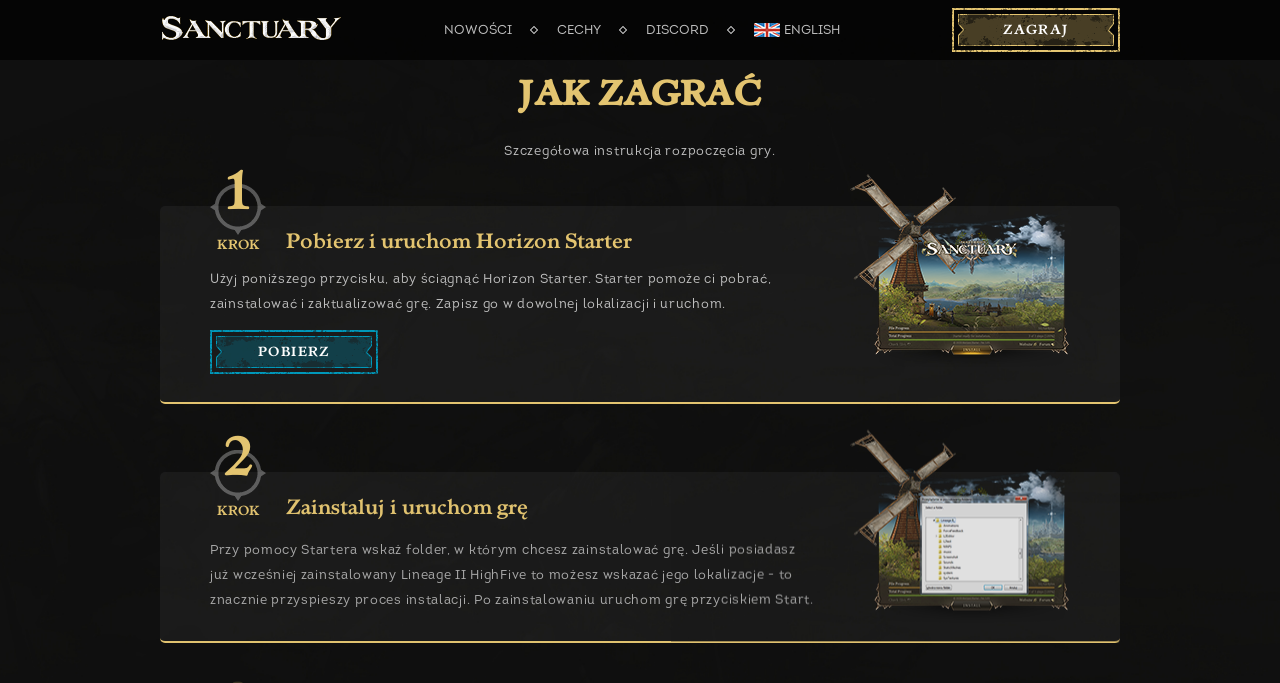

--- FILE ---
content_type: text/html
request_url: https://l2sanctuary.pl/pl/play/
body_size: 8649
content:
<!DOCTYPE html>
<html lang="pl">
<head>
    <meta charset="UTF-8">
    <meta http-equiv="X-UA-Compatible" content="IE=edge">
    <meta name="viewport" content="width=device-width, initial-scale=1.0">
    <title>Lineage 2 Sanctuary</title>
    <link data-react-helmet="true" rel="shortcut icon" type="image/x-icon" href="../../img/favicon.ico">
    <meta name="description" content="Lineage 2 — is an online world populated by fantasy races, where there is room for friendship and betrayal, epic battles between clans and player duels. Play on this legendary game and make your character the strongest one!">
    <meta name="keywords" content="lineage, lineage 2, lineage2, lineage ii, lineage 2 server, lineage 2 servers, lineage server, l2, L2 private server, Lineage 2 private, L2 Server, lineage 2, lineage low rate, lineage 2 pc, lineage 2 top, polski serwer l2, polski serwer lineage 2, polski server lineage 2">
    <meta name="robots" content="index,follow">
    <meta property="og:type" content="website">
    <meta property="og:title" content="Lineage 2 Sanctuary">
    <meta property="og:description" content="Lineage 2 — is an online world populated by fantasy races, where there is room for friendship and betrayal, epic battles between clans and player duels. Play on this legendary game and make your character the strongest one!">
    <meta property="og:url" content="http://l2sanctuary.pl">
    <meta property="og:site_name" content="Lineage 2 Sanctuary">
    <meta property="og:image" content="../../img/facebookog.jpg">
    <meta property="og:image:type" content="image/jpg">
    <meta property="og:image:width" content="700">
    <meta property="og:image:height" content="394">
    <link rel="stylesheet" type="text/css" href="../../css/fonts.css">
    <link rel="stylesheet" type="text/css" href="../../css/style.css?v3">
</head>
<body>
    <header>
        <div class="wrapper">
            <div class="hide-smartphone">
                <a href="#" class="logo">
                    <img src="../../img/header_logo.png" alt="">
                </a>
            </div>
            <nav>
                <ul>
                    <li class="hide-smartphone"><a class="menu" href="../news">Nowości</a></li>
                    <li><a class="menu" href="../features">Cechy</a></li>
                    <li><a class="menu" target="_blank" href="https://discord.gg/z7aNr3XqFV">Discord</a></li>
                    <li><a class="menu language" href="../../en/play" lang="en" hreflang="en"><img src="../../img/en.png" alt=""><div>English</div></a></li>
                </ul>
            </nav>
            <div class="hide-smartphone">
                <a class="play" href="#">Zagraj</a>
            </div>
        </div>
    </header>
    <section id="download">
        <div class="anchor"></div>
        <div class="section-header">
            <h1 class="animated">Jak zagrać</h1>
            <p class="animated">
                Szczegółowa instrukcja rozpoczęcia gry.
            </p>
        </div>
        <div class="wrapper">
            <div class="container">
                <div class="bgstep animated" style="animation-delay: 0.8s;"></div>
                <table>
                    <tbody>
                        <tr>
                            <td><div class="step animated" style="animation-delay: 0.4s;">1</div><div class="name animated" style="animation-delay: 0.8s;" title="Pobierz i uruchom Horizon Starter">KROK</div></td>
                            <td class="image animated" style="animation-delay: 1s;" rowspan="3"><img class="hide-smartphone" src="../../img/starter.png" alt=""></td>
                        </tr>
                        <tr>
                            <td class="desc animated" style="animation-delay: 1s;">
                                <p>Użyj poniższego przycisku, aby ściągnąć Horizon Starter. Starter pomoże ci pobrać, zainstalować i zaktualizować grę. Zapisz go w dowolnej lokalizacji i uruchom.</p>
                                <p><a class="starter" href="../../HorizonStarter.zip">Pobierz</a></p>
                            </td>
                        </tr>
                        <tr>
                            <td><img class="image show-smartphone" style="padding-right: 23px;" src="../../img/starter.png" alt=""></td>
                        </tr>
                    </tbody>
                </table>
            </div>
            <div class="container">
                <div class="bgstep animated" style="animation-delay: 1.8s;"></div>
                <table>
                    <tbody>
                        <tr>
                            <td><div class="step animated" style="animation-delay: 1.4s;">2</div><div class="name animated" style="animation-delay: 1.8s;" title="Zainstaluj i uruchom grę">KROK</div></td>
                            <td class="image animated" style="animation-delay: 2s;" rowspan="3"><img class="hide-smartphone" src="../../img/install.png" alt=""></td>
                        </tr>
                        <tr>
                            <td class="desc animated" style="animation-delay: 2s;">
                                <p>Przy pomocy Startera wskaż folder, w którym chcesz zainstalować grę. Jeśli posiadasz już wcześniej zainstalowany Lineage II HighFive to możesz wskazać jego lokalizacje - to znacznie przyspieszy proces instalacji. Po zainstalowaniu uruchom grę przyciskiem Start.</p>
                            </td>
                        </tr>
                        <tr>
                            <td><img class="image show-smartphone" style="padding-right: 23px;" src="../../img/install.png" alt=""></td>
                        </tr>
                    </tbody>
                </table>
            </div>
            <div class="container">
                <div class="bgstep animated" style="animation-delay: 2.8s;"></div>
                <table>
                    <tbody>
                        <tr>
                            <td><div class="step animated" style="animation-delay: 2.4s;">3</div><div class="name animated" style="animation-delay: 2.8s;" title="Konto zostanie utworzone automatycznie">KROK</div></td>
                            <td class="image animated" style="animation-delay: 3s;" rowspan="3"><img class="hide-smartphone" src="../../img/game.png" alt=""></td>
                        </tr>
                        <tr>
                            <td class="desc animated" style="animation-delay: 3s;">
                                <p>Po wprowadzeniu danych logowania po raz pierwszy, twoje konto zostanie utworzone automatycznie i będziesz mógł stworzyć postać. Nie zapomnij zapamiętać wprowadzonych danych i baw się dobrze!</p>
                            </td>
                        </tr>
                        <tr>
                            <td><img class="image show-smartphone" src="../../img/game.png" alt=""></td>
                        </tr>
                    </tbody>
                </table>
            </div>
        </div>
        <footer>
            <table>
                <tbody>
                    <tr>
                        <td>
                            <ul>
                                <li><a class="menu" href="../">Informacje</a></li>
                                <li><a class="menu" href="../news">Nowości</a></li>
								<li><a class="menu" target="_blank" href="https://discord.gg/z7aNr3XqFV">Discord</a></li>
                                <li><a class="menu" href="#">Pobierz</a></li>
                                <li><a class="menu" href="../features">Cechy</a></li>
                                <li><a class="menu" href="../rules">Regulamin</a></li>
                            </ul>
                        </td>
                        <td class="text-right">
                            <ul>
                                <li><a class="menu language" href="../../en/play" lang="en" hreflang="en"><img src="../../img/en.png" alt=""><div>English</div></a></li>
                            </ul>
                        </td>
                    </tr>
                    <tr>
                        <td>
                            <span>Fan-made non-commercial Lineage 2 server. All right belong to NCSOFT.</span>
                        </td>
                        <td class="text-right">
                            <span>© 2021 Project Horizon</span>
                        </td>
                    </tr>
                </tbody>
            </table>
        </footer>
    </section>
</body>
</html>

--- FILE ---
content_type: text/css
request_url: https://l2sanctuary.pl/css/fonts.css
body_size: 135
content:
@font-face {
    font-family: Intro-Book;
    src: url("fonts/Intro-Book.otf") format("opentype");
}
@font-face {
    font-family: TCAdministerRR-Bold;
    src: url("fonts/TCAdministerRR-Bold.otf") format("opentype");
}

--- FILE ---
content_type: text/css
request_url: https://l2sanctuary.pl/css/style.css?v3
body_size: 69726
content:
::-webkit-scrollbar {
    width: 3px;
    height: 3px;
}
  
::-webkit-scrollbar-track {
    background: #161616;
    border-radius: 5px;
}
  
::-webkit-scrollbar-thumb {
    border-radius: 5px;
    background: #252525;
}

body {
    position: relative;
    height: 100vh;
    font-family: 'Intro-Book';
    background: #101010;
    color: #c0c0c0;
    overflow-x: hidden;
    overflow-y: scroll;
    z-index: -10;
}

ul, ol, li, html, body {
    padding: 0;
    margin: 0;
}

ul, ol, li {
    display: block;
    list-style: none;
}

a {
    text-decoration: none;
    color: #c0c0c0;
}

mark {
    color: #e4c571;
    background-color: rgba(0, 0, 0, 0);
}

*:focus {
    outline: 0;
}

.uppercase {
    text-transform: uppercase;
}

.color-accent {
    color: #e4c571;
}

.text-center {
    text-align: center;
}

.text-right {
    text-align: right;
}

.show-smartphone {
    display: none;
}

.hidden {
    visibility: hidden;
}

.nodisplay {
    display: none;
}

.play {
    width: 168px;
    height: 44px;
    display: grid;
    align-items: center;
    justify-content: center;
    font-family: 'TCAdministerRR-Bold';
    font-size: 14px;
    color: #fff;
    letter-spacing: .1em;
    text-transform: uppercase;
    background: url(../img/play.png) top no-repeat;
}

.play:after {
    content: "";
    position: absolute;
    width: 168px;
    height: 44px;
    background: url(../img/play.png) bottom no-repeat;
    transition: all .2s linear;
    opacity: 0;
    visibility: hidden;
    z-index: -1;
}

.play:hover:after {
    opacity: 1;
    visibility: visible; 
}

#language {
    height: 95vh;
}

#language .wrapper {
    display: flex;
    flex-direction: column;
    height: 100%;
    justify-content: center;
    align-items: center;
}

#language .wrapper ul li {
    display: inline-block;
}

#language .wrapper ul li a { 
    text-transform: uppercase;
    display: block;
    padding: 12px 15px;
    letter-spacing: 1px;
    transition: all .25s linear 0s;
}

.vote-wrapper {
    position: fixed;
    display: flex;
    flex-direction: column;
    width: 100%;
    height: 100%;
    left: 0;
    top: 0;
    z-index: 1100;
    justify-content: center;
    align-items: center;
    padding: 0 20px;
    background: rgba(22, 22, 22, 0.8);
}

.vote-wrapper ul {
    max-width: 550px;
    padding: 12px 15px;
    background: rgba(0, 0, 0, 0.5);
}

.vote-wrapper ul li {
    padding: 12px 15px;
}

.vote-wrapper ul li .vote {
    width: 168px;
    height: 44px;
    display: grid;
    align-items: center;
    justify-content: center;
    font-family: 'TCAdministerRR-Bold';
    font-size: 14px;
    color: #fff;
    letter-spacing: .1em;
    text-transform: uppercase;
    background: url(../img/play.png) top no-repeat;
}

.hide {
    visibility: hidden;
}

.vote-wrapper ul li .vote:after {
    content: "";
    position: absolute;
    width: 168px;
    height: 44px;
    background: url(../img/play.png) bottom no-repeat;
    transition: all .2s linear;
    opacity: 0;
    visibility: hidden;
    z-index: -1;
}

.vote-wrapper ul li .vote:hover:after {
    opacity: 1;
    visibility: visible; 
}

header {
    position: fixed;
    width: 100%;
    left: 0;
    top: 0;
    z-index: 999;
    background: rgba(0, 0, 0, 0.65);
    animation-delay: 3s;
    animation-name: fadeInDown;
}

header:after {
    content: "";
    width: 100%;
    height: 3px;
    position: absolute;
    top: 60px;
    z-index: -1;
    background: url(../img/header_shadow.png) repeat-x;
}

header .wrapper {
    width: 100%;
    max-width: 960px;
    margin: auto;
    height: 60px;
    display: flex;
    flex-direction: row;
    align-items: center;
    justify-content: space-between;
}

header .wrapper>div {
    display: inline-flex;
    justify-content: flex-start;
    align-items: center;
}

header nav {
    margin: auto;
}

header nav ul li {
    display: inline-block;
}

header nav ul li a {
    font-size: 13px;
    font-weight: 400;
    text-transform: uppercase;
    margin-right: 41px;
    display: flex;
    align-items: center;
    height: 60px;
    position: relative;
    border-bottom: 1px solid transparent;
    transition: all .25s linear 0s;
}

header nav ul li a.language img {
    position: absolute;
}

header nav ul li a.language div {
    position: relative;
    left: 30px;
}

header nav ul li:not(:first-child) a.menu:before { 
    content: "";
    position: absolute;
    left: -27px;
    width: 8px;
    height: 14px;
    background: url(../img/header_separator.png) bottom no-repeat;
}

header nav ul li a:after {
    content: "";
    width: 0;
    height: 0;
    border-left: 5px solid transparent;
    border-right: 5px solid transparent;
    border-top: 5px solid #e4c571;
    position: absolute;
    display: none;
    top: 100%;
    left: calc(50% - 5px);
    transition: all .25s linear 0s;
}

header nav ul li a.active {
    color: #e4c571;
    border-color: #e4c571;
    transition: all .25s linear 0s;
}

header nav ul li a.active:after {
    display: block;
}

#home {
    position: relative;
    left: 0;
    top: 0;
    width: 100%;
    height: 100vh;
    z-index: 10;
}

#home .wrapper {
    position: relative;
    display: flex;
    flex-direction: column;
    height: 100%;
    justify-content: center;
    align-items: center;
    padding: 0 20px;
    z-index: 2;
    transition: all .3s ease 0s;
}

#home .wrapper .text {
    max-width: 550px;
    text-shadow: 0px 0px 10px rgba(0,0,0);
}

#home .wrapper .text .separator {
    display: block;
    margin: 0 auto;
    animation-name: fadeInUp;
}

#home .wrapper .text h1 {
    font-family: 'TCAdministerRR-Bold';
    font-size: 36px;
    line-height: 44px;
    letter-spacing: 1.8px;
    margin-top: 25px;
    margin-bottom: 0px;
    animation-delay: 0.3s;
    animation-name: fadeInUp;
}

#home .wrapper .text p {
    line-height: 1.5em;
    letter-spacing: .8px;
    padding-bottom: 25px;
    color: #fff;
    animation-delay: 0.5s;
    animation-name: fadeInUp;
}

#home .wrapper .text .logo {
    position: relative;
    top: -37px;
    animation-delay: 0.7s;
    animation-name: fadeInUp;
    z-index: -1;
}

#home .wrapper .play {
    position: relative;
    top: -55px;
    animation-delay: 2.8s;
    animation-name: fadeInUp;
    z-index: 1;
}

#home .wrapper .featureline {
    display: flex;
    width: 750px;
    justify-content: space-between;
    margin: 0 auto;
    position: absolute;
    bottom: 80px;
}

#home .wrapper .featureline .featureicon {
    position: relative;
    width: 72px;
    height: 72px;
    text-align: center;
    z-index: 4;
    animation-name: fadeInUp;
}

.featureicon:before, .featureicon:after {
    content: "";
    height: 7px;
    position: absolute;
    top: 28px;
    animation-duration: .75s;
    animation-fill-mode: both;
    animation-name: fadeIn35;
}

.featureicon:first-child:before {
    left: -124px;
    width: 114px;
    background-size: 114px;
    background: url(../img/feature_divider_first.png) bottom no-repeat;
    animation-delay: 2.1s; 
}

.featureicon:nth-child(2):before {
    left: -90px;
    width: 80px;
    background-size: 80px;
    background: url(../img/feature_divider.png) bottom no-repeat;
    animation-delay: 2.2s; 
}

.featureicon:nth-child(3):before {
    left: -90px;
    width: 80px;
    background-size: 80px;
    background: url(../img/feature_divider.png) bottom no-repeat;
    animation-delay: 2.3s; 
}

.featureicon:nth-child(4):before {
    left: -90px;
    width: 80px;
    background-size: 80px;
    background: url(../img/feature_divider.png) bottom no-repeat;
    animation-delay: 2.4s; 
}

.featureicon:nth-child(5):before {
    left: -90px;
    width: 80px;
    background-size: 80px;
    background: url(../img/feature_divider.png) bottom no-repeat;
    animation-delay: 2.5s; 
}

.featureicon:nth-child(5):after {
    right: -124px;
    width: 114px;
    background-size: 114px;
    background: url(../img/feature_divider_first.png) bottom no-repeat;
    transform: rotate(.5turn);
    animation-delay: 2.6s; 
}

#home .wrapper .featureline .featureicon .featurelink svg {
    position: absolute;
    top: -5px;
    left: 0;
    opacity: .35;
    fill: #fff;
    transition: all .25s linear 0s;
}

#home .wrapper .featureline .featureicon .featurelink:hover svg {
    fill: #e4c571;
    opacity: 1;
    transition: all .25s linear 0s;
}

#home .wrapper .featureline .featuredesc {
    width: 140px;
    letter-spacing: 1px;
    text-align: center;
    margin-left: -34px;
}

#home:after {
    content: "";
    position: absolute;
    bottom: 0;
    left: 0;
    background: url(../img/clouds_bottom.png) bottom no-repeat;
    background-size: cover;
    width: 100%;
    min-height: 365px;
    pointer-events: none;
    z-index: 1;
}

#home .video {
    position: absolute;
    left: 0;
    top: 0;
    width: 100%;
    height: 100%;
    background: #101010;
    z-index: 1;
    animation-name: fadeIn;
}

#home .video video {
    top: 0;
    left: 0;
    width: 100%;
    height: 100%;
    object-fit: cover;
    position: absolute;
    opacity: .4;
    z-index: 0;
}

#home .video .pattern {
    position: absolute;
    top: 0;
    right: 0;
    bottom: 0;
    left: 0;
    background: url(../img/lines.png) repeat 50% 0;
    opacity: .3;
    z-index: 1;
}

#features {
    display: flex;
    margin: 0 auto;
    max-width: 1000px;
}

#features .sidebar {
    position: fixed;
    background-color: #1b1b1b;
    max-width: 180px;
    width: 100%;
    height: 100%;
    padding: 80px 20px 20px 20px;
}

#features .sidebar ul {
    list-style-type: none;
}

#features .sidebar .menu ul {
    padding: 7px 0px 7px 17px;
}

#features .sidebar .menu li {
    padding: 10px 0px 0px 0px;
}

#features .sidebar .menu .caret {
    display: flex;
    justify-content: space-between;
    align-items: center;
    user-select: none;
}

#features .sidebar .menu a {
    transition: all .25s linear 0s;
}

#features .sidebar .menu a.active {
    color: #e4c571;
}

#features .sidebar .menu .nested a.subtopic {
    font-size: 13px;
}

#features .sidebar .menu .caret svg {
    fill: #c0c0c0;
    cursor: pointer;
    transform: rotate(180deg);
    transition: all .25s linear 0s;
}

#features .sidebar .menu .caret svg:hover {
    fill: #e4c571;
}

#features .sidebar .menu .caret-down svg {
    transform: rotate(0deg);
}

#features .sidebar .menu .nested {
    display: none;
}

#features .sidebar .menu ul.active {
    display: block;
}

#features .sidebar .parts {
    position: fixed;
    bottom: 0px;
    font-size: 13px;
    background: rgba(22, 22, 22);
    width: 180px;
    margin: 0px -20px 0px -20px;
    padding: 0px 20px 0px 20px;
}

#features .sidebar .parts ul {
    padding: 7px 0px 7px 20px;
}

#features .sidebar .parts li {
    padding: 5px 0px 5px 0px;
}

#features .sidebar .parts a {
    color: #B5B5B5;
    transition: all .25s linear 0s;
}

#features .sidebar .parts ul li a:before { 
    content: "";
    position: absolute;
    left: 18px;
    width: 12px;
    height: 12px;
    border: 2px solid #c0c0c0;
    background-size: 100%;
    transform: scale(0.5) rotate(45deg);
    opacity: 1;
    transition: all .2s linear 0s;
}

#features .sidebar .parts ul li a.active:before {
    content: "";
    position: absolute;
    left: 18px;
    width: 12px;
    height: 12px;
    border: 2px solid #e4c571;
    background: #e4c571;
    background-size: 100%;
    transform: scale(0.5) rotate(45deg);
    opacity: 1;
    transition: all .2s linear 0s;
}

#features .wrapper {
    min-width: 750px;
    width: 100%;
    padding: 80px 15px 20px 235px;
    font-size: 14px;
    line-height: 22px;
    letter-spacing: .7px;
}

#features .wrapper .topic:before, #features .wrapper .subtopic:before { 
    display: block; 
    content: " "; 
    margin-top: -70px; 
    height: 70px; 
    visibility: hidden; 
    pointer-events: none;
}

#features .wrapper h1 {
    color: #e4c571;
    font-family: 'TCAdministerRR-Bold';
    font-size: 36px;
    line-height: 44px;
    margin-top: 20px;
    margin-bottom: 0px;
}

#features .wrapper h2 {
    color: #e4c571;
    font-family: 'TCAdministerRR-Bold';
    font-size: 21px;
    line-height: 44px;
    margin-top: 10px;
    margin-bottom: 7px;
}

#features .wrapper table {
    min-width: 100%;
    border-collapse: collapse;
    table-layout: fixed;
}

#features .wrapper td, #features .wrapper th {
    padding: 10px;
    vertical-align: top;
    text-align: left;
    border-bottom: 1px solid #323232;
    min-width: 150px;
}

#features .wrapper .bigtable td, #features .wrapper .bigtable th {
    min-width: 10px;
}

#features .wrapper .picturetable td, #features .wrapper .picturetable th {
    padding: 10px 5px 10px 5px;
}

#features .wrapper .bigtable .itemname {
    white-space: nowrap;
}

#features .wrapper .bigtable .itemdesc {
    font-size: 11px;
}

.anchor {
    visibility: hidden;
    min-height: 40px;
}

.section-header {
    display: flex;
    flex-direction: column;
    align-items: center;
    position: relative;
    z-index: 3;
}

.section-header h1 {
    font-family: 'TCAdministerRR-Bold';
    letter-spacing: .5px;
    font-size: 36px;
    margin: 35px 0 25px;
    color: #e4c571;
    text-transform: uppercase;
    animation-delay: 0s;
    animation-name: fadeInUp;
}

.section-header p {
    text-align: center;
    max-width: 700px;
    font-size: 13px;
    letter-spacing: .7px;
    line-height: 1.5em;
    margin: 0px;
    animation-delay: 0.2s;
    animation-name: fadeInUp;
}

#personalization {
    display: flex; 
    flex-direction: column;
    position: relative;
    left: 0;
    top: 0;
    width: 100%;
    min-height: calc(max(950px, 100%));
}

#personalization .char {
    position: absolute;
    top: 234px;
    height: 714px;
    min-height: 714px;
    transition: all .25s linear 0s;
}

#personalization .disabled {
    filter: grayscale(90%) opacity(25%);
}

#personalization .label {
    position: absolute;
    font-style: italic;
    text-align: right;
    pointer-events: none;
}

#personalization .label .title {
    display: block;
    font-family: 'TCAdministerRR-Bold';
    font-size: 22px;
    line-height: 32px;
    color: #e4c571;
}

#personalization .enabled .label .title {
    animation-delay: 0.1s;
    animation-name: fadeInLeft;
}

#personalization .none .label .title, #personalization .disabled .label .title {
    animation-delay: 0.3s;
    animation-name: fadeOutLeft;
}

#personalization .label:before {
    content: "";
    position: absolute;
    top: 0;
    right: -10px;
    width: 1.5px;
    height: 60px;
    transform: rotate(15deg);
    background: #e4c571;
    animation-duration: .75s;
    animation-fill-mode: both;
}

#personalization .enabled .label:before {
    animation-delay: 0s;
    animation-name: resizeY15Down;
}

#personalization .none .label:before, #personalization .disabled .label:before {
    animation-delay: 0s;
    animation-name: resizeY15Up;
}

#personalization .label .desc {
    display: block;
    font-size: 13px;
    padding-right: 5px;
}

#personalization .enabled .label .desc {
    animation-delay: 0.3s;
    animation-name: fadeInLeft;
}

#personalization .none .label .desc, #personalization .disabled .label .desc {
    animation-delay: 0.1s;
    animation-name: fadeOutLeft;
}

#personalization .point {
    position: absolute;
    width: 28px;
    height: 28px;
}

#personalization .point:after {
    display: block;
    content: "";
    width: 28px;
    height: 28px;
    background: url(../img/customization/point.png) center no-repeat;
    animation-duration: .75s;
    animation-fill-mode: both;
}

#personalization .enabled .point:after {
    animation-name: resizeIn45;
}

#personalization .none .point:after, #personalization .disabled .point:after {
    animation-name: resizeOut45;
}

#personalization .point .desc {
    position: absolute;
    font-size: 13px;
    left: 14px;
    top: 14px;
    width: 308px;
    height: 65px;
    padding: 18px 35px 18px 30px;
    line-height: 20px;
    background: url(../img/customization/bg1.png) no-repeat;
    z-index: 1;
    pointer-events: none;
    animation-name: resizeOutLeft;
    animation-duration: .5s;
}

#personalization .focus .desc {
    animation-name: resizeInLeft;
}

#personalization .point .desc div {
    position: relative;
    top: 50%;
    transform: translateY(-50%);
  }

#personalization .point .desc:before {
    position: relative;
    content: "";
    min-width: 20px;
    height: 12ex;
    float: left;
    shape-outside: polygon(0 0, 100% 100%, 0 100%);
    clip-path: polygon(0 0, 100% 100%, 0 100%);
}

#personalization .point .flip:before {
    shape-outside: polygon(0 0, 100% 0, 0 100%);
    clip-path: polygon(0 0, 100% 0, 0 100%);
}

#personalization .warlord {
    left: calc(50% - 277px);
    animation-delay: 0.7s;
    animation-name: fadeInLeft;
}

#personalization .warlord .label {
    left: -150px;
    top: 120px;
    width: 400px;
}

#personalization .warlord .point:nth-child(3) {
    left: 133px;
    top: 275px;
}

#personalization .warlord .point:nth-child(4) {
    left: 191px;
    top: 387px;
}

#personalization .warlord .point:nth-child(5) {
    left: 98px;
    top: 516px;
}

#personalization .warlord .point:nth-child(3):after {
    animation-delay: 0.1s;
}

#personalization .warlord .point:nth-child(4):after {
    animation-delay: 0.3s;
}

#personalization .warlord .point:nth-child(5):after {
    animation-delay: 0.5s;
}

#personalization .warlord .point:nth-child(3) .desc {
    top: -87px;
    left: -359px;
    animation-name: resizeOutRight;
}

#personalization .warlord .focus:nth-child(3) .desc {
    animation-name: resizeInRight;
}

#personalization .plainswalker {
    left: calc(50% - 65px);
    animation-delay: 0.7s;
    animation-name: fadeInRight;
}

#personalization .plainswalker .label {
    left: -100px;
    top: 190px;
    width: 400px;
}

#personalization .plainswalker .point:nth-child(3) {
    left: 146px;
    top: 264px;
}

#personalization .plainswalker .point:nth-child(4) {
    left: 192px;
    top: 383px;
}

#personalization .plainswalker .point:nth-child(5) {
    left: 124px;
    top: 466px;
}

#personalization .plainswalker .point:nth-child(3):after {
    animation-delay: 0.1s;
}

#personalization .plainswalker .point:nth-child(4):after {
    animation-delay: 0.3s;
}

#personalization .plainswalker .point:nth-child(5):after {
    animation-delay: 0.5s;
}

#personalization .plainswalker .point:nth-child(3) .desc {
    left: -359px;
    background: url(../img/customization/bg2.png) no-repeat;
    animation-name: resizeOutRight;
}

#personalization .plainswalker .focus:nth-child(3) .desc {
    animation-name: resizeInRight;
}

#personalization .spellhowler {
    left: calc(50% - 420px);
    animation-delay: 1s;
    animation-name: fadeInLeft;
}

#personalization .spellhowler .label {
    left: -200px;
    top: 180px;
    width: 400px;
}

#personalization .spellhowler .point:nth-child(3) {
    left: 135px;
    top: 250px;
}

#personalization .spellhowler .point:nth-child(4) {
    left: 130px;
    top: 373px;
}

#personalization .spellhowler .point:nth-child(5) {
    left: 181px;
    top: 448px;
}

#personalization .spellhowler .point:nth-child(6) {
    left: 51px;
    top: 476px;
}

#personalization .spellhowler .point:nth-child(3):after {
    animation-delay: 0.1s;
}

#personalization .spellhowler .point:nth-child(4):after {
    animation-delay: 0.3s;
}

#personalization .spellhowler .point:nth-child(5):after {
    animation-delay: 0.5s;
}

#personalization .spellhowler .point:nth-child(6):after {
    animation-delay: 0.7s;
}

#personalization .shillienknight {
    left: calc(50% + 156px);
    animation-delay: 1s;
    animation-name: fadeInRight;
}

#personalization .shillienknight .label {
    left: -130px;
    top: 210px;
    width: 400px;
}

#personalization .shillienknight .point:nth-child(3) {
    left: 174px;
    top: 275px;
}

#personalization .shillienknight .point:nth-child(4) {
    left: 163px;
    top: 379px;
}

#personalization .shillienknight .point:nth-child(5) {
    left: 221px;
    top: 494px;
}

#personalization .shillienknight .point:nth-child(6) {
    left: 50px;
    top: 535px;
}

#personalization .shillienknight .point:nth-child(3):after {
    animation-delay: 0.1s;
}

#personalization .shillienknight .point:nth-child(4):after {
    animation-delay: 0.3s;
}

#personalization .shillienknight .point:nth-child(5):after {
    animation-delay: 0.5s;
}

#personalization .shillienknight .point:nth-child(6):after {
    animation-delay: 0.7s;
}

#personalization .shillienknight .point:nth-child(6) .desc {
    top: -87px;
    left: -359px;
    animation-name: resizeOutRight;
}

#personalization .shillienknight .focus:nth-child(6) .desc {
    animation-name: resizeInRight;
}

#personalization .sorcerer {
    left: calc(50% - 730px);
    animation-delay: 1.3s;
    animation-name: fadeInLeft;
}

#personalization .sorcerer .label {
    left: -75px;
    top: 210px;
    width: 400px;
}

#personalization .sorcerer .point:nth-child(3) {
    left: 217px;
    top: 284px;
}

#personalization .sorcerer .point:nth-child(4) {
    left: 265px;
    top: 340px;
}

#personalization .sorcerer .point:nth-child(5) {
    left: 43px;
    top: 550px;
}

#personalization .sorcerer .point:nth-child(3):after {
    animation-delay: 0.1s;
}

#personalization .sorcerer .point:nth-child(4):after {
    animation-delay: 0.3s;
}

#personalization .sorcerer .point:nth-child(5):after {
    animation-delay: 0.5s;
}

#personalization .sorcerer .point:nth-child(5) .desc {
    top: -87px;
    background: url(../img/customization/bg2.png) no-repeat;
}

#personalization .warsmith {
    left: calc(50% + 398px);
    animation-delay: 1.3s;
    animation-name: fadeInRight;
}

#personalization .warsmith .label {
    left: -150px;
    top: 230px;
    width: 400px;
}

#personalization .warsmith .point:nth-child(3) {
    left: 213px;
    top: 366px;
}

#personalization .warsmith .point:nth-child(4) {
    left: 74px;
    top: 404px;
}

#personalization .warsmith .point:nth-child(5) {
    left: 136px;
    top: 490px;
}

#personalization .warsmith .point:nth-child(6) {
    left: 45px;
    top: 569px;
}

#personalization .warsmith .point:nth-child(3):after {
    animation-delay: 0.1s;
}

#personalization .warsmith .point:nth-child(4):after {
    animation-delay: 0.3s;
}

#personalization .warsmith .point:nth-child(5):after {
    animation-delay: 0.5s;
}

#personalization .warsmith .point:nth-child(6):after {
    animation-delay: 0.7s;
}

#personalization .warsmith .point:nth-child(3) .desc {
    top: -87px;
    left: -359px;
    animation-name: resizeOutRight;
}

#personalization .warsmith .focus:nth-child(3) .desc {
    animation-name: resizeInRight;
}

#personalization .warsmith .point:nth-child(4) .desc {
    top: -87px;
    left: -359px;
    animation-name: resizeOutRight;
}

#personalization .warsmith .focus:nth-child(4) .desc {
    animation-name: resizeInRight;
}

#personalization .warsmith .point:nth-child(5) .desc {
    left: -359px;
    background: url(../img/customization/bg2.png) no-repeat;
    animation-name: resizeOutRight;
}

#personalization .warsmith .focus:nth-child(5) .desc {
    animation-name: resizeInRight;
}

#personalization .warsmith .point:nth-child(6) .desc {
    left: -359px;
    background: url(../img/customization/bg2.png) no-repeat;
    animation-name: resizeOutRight;
}

#personalization .warsmith .focus:nth-child(6) .desc {
    animation-name: resizeInRight;
}

#content {
    display: flex; 
    flex-direction: column;
    position: relative;
    left: 0;
    top: 0;
    width: 100%;
    min-height: 100%;
    background: #101010 url(../img/content/background.jpg) center no-repeat;
    background-size: cover;
    z-index: -2;
}

#content .slider {
    position: relative;
    border-top: 3px solid #e4c571;
    border-bottom: 3px solid #e4c571;
    margin: 60px 0;
    animation-name: fadeIn;
}

#content .slider .slider-nav {
    position: absolute;
    top: calc(50% - 30px);
    background: 0 0;
    width: 30px;
    padding: 0;
    border: 0;
    height: 60px;
    z-index: 3;
    opacity: .5;
}

#content .slider .slider-nav svg {
    fill: #e4c571;
    pointer-events: none;
}

#content .slider .slider-nav.prev {
    left: 70px;
}
#content .slider .slider-nav.next {
    right: 70px;
}

#content .slider .slider-pages {
    position: absolute;
    bottom: 50px;
    left: 0;
    width: 100%;
    display: flex;
    justify-content: center;
    align-items: center;
    z-index: 2;
}

#content .slider .slider-pages li {
    position: relative;
}

#content .slider .slider-pages li span {
    display: block;
    font-family: 'TCAdministerRR-Bold';
    font-size: 26px;
    color: #fff;
    padding-top: 9px;
    text-align: center;
    margin: 0 16px;
    width: 48px;
    height: 36px;
    background: url(../img/circle.svg);
    background-size: 100%;
    transform: scale(0.75);
    opacity: .5;
    transition: all .2s linear 0s;
}

#content .slider .slider-pages li:nth-child(1) span {
    padding-left: 1px;
    width: 47px;
}

#content .slider .slider-pages li.active span {
    transform: scale(1);
    opacity: 1;
}

#content .slider .slider-pages li:last-child:after {
    display: none;
}

#content .slider .slider-pages li:after {
    content: "";
    position: absolute;
    top: 23px;
    left: 70px;
    width: 20px;
    height: 2px;
    background-color: rgba(255, 255, 255, 0.45);
}

#content .slider .slider-wrapper {
    overflow: hidden;
    position: relative;
    width: 100%;
    height: 600px;
    z-index: 1;
}

#content .slider .slider-wrapper>div {
    width: 100%;
    height: 100%;
    position: absolute;
    visibility: hidden;
}

#content .slider:not(.hidden) .slider-wrapper .visible {
    visibility: visible;
}

#content .slider .slider-wrapper>div:nth-child(1) {
    background: url(../img/content/bg1.jpg) center no-repeat;
}

#content .slider .slider-wrapper>div:nth-child(2) {
    background: url(../img/content/bg2.jpg) center no-repeat;
}

#content .slider .slider-wrapper>div:nth-child(3) {
    background: url(../img/content/bg3.jpg) center no-repeat;
}

#content .slider .slider-wrapper>div:nth-child(4) {
    background: url(../img/content/bg4.jpg) center no-repeat;
}

#content .slider .slider-wrapper>div:nth-child(5) {
    background: url(../img/content/bg5.jpg) center no-repeat;
}

#content .slider .slider-wrapper>div:nth-child(6) {
    background: url(../img/content/bg6.jpg) center no-repeat;
}

#content .slider .slider-wrapper>div .slider-text {
    display: flex;
    position: relative;
    flex-direction: column;
    justify-content: center;
    max-width: 960px;
    height: 550px;
    margin: auto;
    padding: 0px 150px 50px 150px;
    z-index: 2;
}

#content .slider .slider-wrapper>div .slider-text>* {
    max-width: 550px;
    padding: 0px 30% 0px 0px;
}

#content .slider .slider-wrapper>div .slider-text h1 {
    font-family: 'TCAdministerRR-Bold';
    text-shadow: -1px 1px 1px #000;
    font-size: 18px;
    letter-spacing: .5px;
    line-height: 1.2em;
    letter-spacing: 1.2px;
    word-spacing: 3px;
    color: #e4c571;
    text-transform: uppercase;
    margin: 12px 0;
    animation-name: fadeInUp;
}

#content .slider .slider-wrapper>div .slider-text p {
    font-size: 14px;
    font-weight: 400;
    letter-spacing: .7px;
    line-height: 1.4em;
    margin-bottom: 20px;
    text-shadow: -1px 1px 1px #000;
    animation-delay: 0.2s;
    animation-name: fadeInUp;
}

#content .slider .slider-wrapper>div .slider-text .icons {
    animation-delay: 0.4s;
    animation-name: fadeInUp;
}

#content .slider .slider-wrapper>div .slider-text .icons>img {
    border: 5px solid rgba(0, 0, 0, 0.25);
    margin-right: 5px;
}

#content .slider .slider-wrapper>div .slider-image {
    position: absolute;
    height: 600px;
    bottom: 0;
    z-index: 1;
    animation-name: fadeInRight;
}

#content .slider .slider-wrapper>div:nth-child(1) .slider-image {
    right: calc(min(0px, 50% - 918px));
}

#content .slider .slider-wrapper>div:nth-child(2) .slider-image {
    right: calc(min(0px, 60% - 741px));
}

#content .slider .slider-wrapper>div:nth-child(3) .slider-image {
    right: calc(min(0px, 40% - 775px));
}

#content .slider .slider-wrapper>div:nth-child(4) .slider-image {
    right: calc(min(0px, 60% - 772px));
}

#content .slider .slider-wrapper>div:nth-child(5) .slider-image {
    right: calc(min(0px, 80% - 1009px));
}

#content .slider .slider-wrapper>div:nth-child(6) .slider-image {
    right: calc(min(0px, 60% - 965px));
}

#rules {
    display: flex; 
    flex-direction: column;
    position: relative;
    left: 0;
    top: 0;
    width: 100%;
    min-height: 100%;
    background: url(../img/rules/background.jpg) center no-repeat;
    background-size: cover;
    z-index: -2;
}

#rules .slider {
    position: relative;
    width: 100%;
    max-width: calc(min(1192px, 100% - 200px));
    height: 500px;
    border: 3px solid #e4c571;
    padding: 2px;
    margin: 70px auto;
    animation-name: fadeIn;
}

#rules .slider:before, #rules .slider:after {
    content: "";
    position: absolute;
    left: -9px;
    top: -9px;
    width: 12px;
    height: 522px;
    background: url(../img/rules/frame.png) center no-repeat;
}

#rules .slider:after {
    left: calc(100% - 3px);
    transform: rotate(180deg);
}

#rules .slider .slider-nav {
    position: absolute;
    top: calc(50% - 30px);
    background: 0 0;
    width: 30px;
    padding: 0;
    border: 0;
    height: 60px;
    z-index: 3;
    opacity: .5;
}

#rules .slider .slider-nav svg {
    fill: #e4c571;
    pointer-events: none;
}

#rules .slider .slider-nav.prev {
    left: -70px;
}

#rules .slider .slider-nav.next {
    right: -70px;
}

#rules .slider .slider-pages {
    position: absolute;
    bottom: -50px;
    left: 0;
    width: 100%;
    display: flex;
    justify-content: center;
    align-items: center;
    z-index: 2;
}

#rules .slider .slider-pages li {
    position: relative;
}

#rules .slider .slider-pages li span {
    display: block;
    margin: 0 10px;
    width: 15px;
    height: 15px;
    background: #e4c571;
    background-size: 100%;
    transform: scale(0.75) rotate(45deg);
    opacity: .5;
    transition: all .2s linear 0s;
}

#rules .slider .slider-pages li.active span {
    transform: scale(1) rotate(45deg);
    opacity: 1;
}

#rules .slider .slider-wrapper {
    overflow: hidden;
    position: relative;
    width: 100%;
    height: 500px;
    z-index: 1;
}

#rules .slider .slider-wrapper>div {
    width: 100%;
    height: 100%;
    position: absolute;
    visibility: hidden;
}

#rules .slider:not(.hidden) .slider-wrapper .visible {
    visibility: visible;
}

#rules .slider .slider-wrapper>div:nth-child(1) {
    background: url(../img/rules/bg1.jpg) center no-repeat;
}

#rules .slider .slider-wrapper>div:nth-child(2) {
    background: url(../img/rules/bg2.jpg) center no-repeat;
}

#rules .slider .slider-wrapper>div:nth-child(3) {
    background: url(../img/rules/bg3.jpg) center no-repeat;
}

#rules .slider .slider-wrapper>div:nth-child(4) {
    background: url(../img/rules/bg4.jpg) center no-repeat;
}

#rules .slider .slider-wrapper>div .slider-text {
    display: flex;
    position: relative;
    flex-direction: column;
    justify-content: flex-end;
    max-width: 600px;
    height: 500px;
    margin: auto;
    z-index: 2;
}

#rules .slider .slider-wrapper>div .slider-text .separator {
    display: block;
    margin: 0 auto;
    animation-name: fadeInUp;
}

#rules .slider .slider-wrapper>div .slider-text h1 {
    font-family: 'TCAdministerRR-Bold';
    text-shadow: -1px 1px 1px #000;
    font-size: 28px;
    letter-spacing: .5px;
    line-height: 1.2em;
    color: #e4c571;
    text-transform: uppercase;
    text-align: center;
    margin: 12px 0;
    animation-delay: 0.2s;
    animation-name: fadeInUp;
}

#rules .slider .slider-wrapper>div .slider-text p {
    font-size: 14px;
    font-weight: 400;
    letter-spacing: .7px;
    line-height: 1.4em;
    margin-bottom: 20px;
    text-align: center;
    text-shadow: -1px 1px 1px #000;
    margin-bottom: 45px;
    animation-delay: 0.4s;
    animation-name: fadeInUp;
}

#rules .slider .slider-wrapper>div .slider-image {
    position: absolute;
    height: 500px;
    left: 0;
    bottom: 0;
    z-index: 1;
    animation-name: fadeInLeft;
}

#rules .slider .slider-wrapper>div:nth-child(1) .slider-image {
    left: calc(min(0px, 50% - 392px));
}

#rules .slider .slider-wrapper>div:nth-child(2) .slider-image {
    left: calc(min(0px, 50% - 436px));
}

#rules .slider .slider-wrapper>div:nth-child(3) .slider-image {
    left: calc(min(0px, 50% - 405px));
}

#rules .slider .slider-wrapper>div:nth-child(4) .slider-image {
    left: calc(min(0px, 50% - 352px));
}

#olympiad {
    display: flex; 
    flex-direction: column;
    position: relative;
    left: 0;
    top: 0;
    width: 100%;
    min-height: 100%;
    background: url(../img/olympiad/background.jpg) center no-repeat;
    background-size: cover;
    z-index: -2;
}

#olympiad .wrapper {
    width: 100%;
    max-width: 1580px;
    padding: 0 40px;
    margin: 0 auto;
    box-sizing: border-box;
}

#olympiad .wrapper .days {
    display: flex;
    position: relative;
    flex-direction: row;
    align-items: center;
    justify-content: space-between;
    box-sizing: border-box;
    height: 510px;
    margin-top: 60px;
    z-index: 2;
}

#olympiad .wrapper .days>div {
    display: flex;
    align-items: flex-end;
    width: calc(20% - 20px);
    background-color: #151515;
    background-position: top center;
    background-repeat: no-repeat;
    padding: 30px calc(min(30px, 2%));
    min-height: 377px;
    box-sizing: border-box;
    animation-name: fadeInDown;
}

#olympiad .wrapper .days>div:nth-child(1) {
    background-image: url(../img/olympiad/day1.jpg);
    animation-delay: 0.4s;
}

#olympiad .wrapper .days>div:nth-child(2) {
    background-image: url(../img/olympiad/day2.jpg);
    animation-delay: 0.6s;
}

#olympiad .wrapper .days>div:nth-child(3) {
    background-image: url(../img/olympiad/day3.jpg);
    animation-delay: 0.8s;
}

#olympiad .wrapper .days>div:nth-child(4) {
    background-image: url(../img/olympiad/day4.jpg);
    animation-delay: 1s;
}

#olympiad .wrapper .days>div:nth-child(5) {
    background-image: url(../img/olympiad/day5.jpg);
    animation-delay: 1.2s;
}

#olympiad .wrapper .days>div .content {
    width: 100%;
    display: flex;
    flex-direction: column;
    text-align: center;
}

#olympiad .wrapper .days>div .content i {
    width: 61px;
    height: 51px;
    margin: 0 auto;
    padding-top: 5px;
}

#olympiad .wrapper .days>div .content i:before {
    content: "";
    position: absolute;
    width: 56px;
    height: 51px;
    margin-top: 5px;
    background: url(../img/circle.svg) center no-repeat;
    background-size: 100%;
    transform: rotate(180deg);
    opacity: .4;
    z-index: -1;
}

#olympiad .wrapper .days>div:hover .content i img {
    animation-duration: .75s;
    animation-fill-mode: both;
    animation-name: bounceIn;
}

#olympiad .wrapper .days>div .content strong {
    font-size: 16px;
    line-height: 1.5em;
    margin: 15px auto 25px;
    max-width: 200px;
}

#olympiad .wrapper .days>div .content span {
    display: block;
    font-size: 11px;
    font-weight: 500;
    padding: 10px 0px;
    width: 100%;
    text-transform: uppercase;
    background:rgba(255,255,255,.05);
}

#olympiad .wrapper .days>div .content p {
    font-size: 14px;
    line-height: 1.5em;
    color: #808080;
    visibility: hidden;
    height: 0;
    margin: 0px;
    opacity: 0;
    display: none;
}

#security {
    display: flex; 
    flex-direction: column;
    position: relative;
    left: 0;
    top: 0;
    width: 100%;
    height: 100%;
    min-height: 700px;
    z-index: -2;
}

#security:before, #security:after {
    content: "";
    position: absolute;
    bottom: 0;
    left: 0;
    background: url(../img/clouds_bottom.png) bottom no-repeat;
    background-size: cover;
    width: 100%;
    min-height: 365px;
    pointer-events: none;
    z-index: 50;
}

#security:before {
    top: 0;
    bottom: auto;
    transform: rotate(180deg);
    z-index: 1;
}

#security .back {
    position: absolute;
    left: 0;
    top: 0;
    right: 0;
    bottom: 0;
    background: url(../img/security/background.jpg) 50% 50% no-repeat;
    background-size: calc(min(135%, 2560px)) calc(min(135%, 1080px));
    animation-name: fadeIn;
    z-index: -2;
}

#security .pattern {
    position: absolute;
    top: 0;
    right: 0;
    bottom: 0;
    left: 0;
    background: url(../img/lines.png) repeat 50% 0;
    opacity: .3;
    z-index: -1;
}

#security .char {
    position: absolute;
    left: 0;
    top: 200px;
    right: 0;
    bottom: 0;
    background: url(../img/security/char.png) 50% 50% no-repeat;
    background-size: contain;
    pointer-events: none;
    animation-delay: 0.2s;
    animation-name: fadeIn;
}

#security .flames {
    position: absolute;
    left: 0;
    top: 0;
    right: 0;
    bottom: 0;
    background: url(../img/security/flames.png) 50% 50% no-repeat;
    background-size: calc(min(127%, 2436px)) calc(min(127%, 1076px));
    pointer-events: none;
    animation-delay: 0.4s;
    animation-name: fadeInLeft;
}

#security .enemy:nth-child(7) {
    position: absolute;
    left: 0;
    top: 0;
    right: 0;
    bottom: 0;
    background: url(../img/security/enemy1.png) 50% 50% no-repeat;
    background-size: calc(min(123%, 2356px)) calc(min(123%, 1440px));
    pointer-events: none;
    animation-delay: 1s;
    animation-name: fadeInUp;
    z-index: 20;
}

#security .enemy:nth-child(8) {
    position: absolute;
    left: 0;
    top: 0;
    right: 0;
    bottom: 0;
    background: url(../img/security/enemy2.png) 50% 50% no-repeat;
    background-size: calc(min(123%, 2356px)) calc(min(123%, 1440px));
    pointer-events: none;
    animation-delay: 1.6s;
    animation-name: fadeInUp;
    z-index: 30;
}

#security .points, #security .backpoints {
    position: absolute;
    left: 0;
    top: 0;
    right: 0;
    bottom: 0;
    mix-blend-mode: screen;
}

#security .backpoints {
    z-index: -1;
}

#security .point {
    position: absolute;
    width: 70px;
    height: 70px;
    animation-name: fadeInDown;
}

#security .point .desc {
    position: absolute;
    font-size: 13px;
    color: #000;
    left: 35px;
    top: -66px;
    width: 308px;
    height: 65px;
    padding: 18px 35px 18px 30px;
    line-height: 20px;
    background: url(../img/security/bg2.png) no-repeat;
    z-index: 1;
    pointer-events: none;
    animation-name: resizeOutLeft;
    animation-duration: .15s;
}

#security .focus .desc {
    animation-name: resizeInLeft;
}

#security .points .point:nth-child(4) .desc, #security .points .point:nth-child(5) .desc, #security .points .point:nth-child(6) .desc {
    left: -338px;
    background: url(../img/security/bg1.png) no-repeat;
    animation-name: resizeOutRight;
}

#security .points .focus:nth-child(4) .desc, #security .points .focus:nth-child(5) .desc, #security .points .focus:nth-child(6) .desc {
    animation-name: resizeInRight;
}

#security .point .desc div {
    position: relative;
    top: 50%;
    transform: translateY(-50%);
  }

#security .point .desc:before {
    position: relative;
    content: "";
    min-width: 20px;
    height: 12ex;
    float: left;
    shape-outside: polygon(0 0, 100% 100%, 0 100%);
    clip-path: polygon(0 0, 100% 100%, 0 100%);
}

#security .point .flip:before {
    shape-outside: polygon(0 0, 100% 0, 0 100%);
    clip-path: polygon(0 0, 100% 0, 0 100%);
}

#security .points .point:nth-child(1) {
    left: calc(50% - 320px);
    top: calc(50%);
    animation-delay: 2s;
}

#security .points .point:nth-child(2) {
    left: calc(50% - 210px);
    top: calc(50% + 35px);
    animation-delay: 2.2s;
}

#security .points .point:nth-child(3) {
    left: calc(50% - 90px);
    top: calc(50% + 50px);
    animation-delay: .4s;
}

#security .points .point:nth-child(4) {
    left: calc(50% + 30px);
    top: calc(50% + 50px);
    animation-delay: .6s;
}

#security .points .point:nth-child(5) {
    left: calc(50% + 150px);
    top: calc(50% + 35px);
    animation-delay: .8s;
}

#security .points .point:nth-child(6) {
    left: calc(50% + 260px);
    top: calc(50%);
    animation-delay: 1s;
}

#security .backpoints .point:nth-child(1) {
    left: calc(50% + 150px);
    top: calc(50% - 35px);
    animation-delay: 1.2s;
}

#security .backpoints .point:nth-child(2) {
    left: calc(50% + 30px);
    top: calc(50% - 50px);
    animation-delay: 1.4s;
}

#security .backpoints .point:nth-child(3) {
    left: calc(50% - 90px);
    top: calc(50% - 50px);
    animation-delay: 1.6s;
}

#security .backpoints .point:nth-child(4) {
    left: calc(50% - 210px);
    top: calc(50% - 35px);
    animation-delay: 1.8s;
}

#security .point .rotator {
    pointer-events: none;
}

#security .point .rotator>img {
    animation-name: floatV;
    animation-duration: 2s;
    animation-iteration-count: infinite;
    pointer-events: none;
}

#security .focus .rotator>img {
    animation-play-state: paused;
}

#security .points .point:nth-child(1) .rotator>img {
    animation-delay: 2s;
}

#security .points .point:nth-child(2) .rotator>img {
    animation-delay: 2.2s;
}

#security .points .point:nth-child(3) .rotator>img {
    animation-delay: .4s;
}

#security .points .point:nth-child(4) .rotator>img {
    animation-delay: .6s;
}

#security .points .point:nth-child(5) .rotator>img {
    animation-delay: .8s;
}

#security .points .point:nth-child(6) .rotator>img {
    animation-delay: 1s;
}

#security .backpoints .point:nth-child(1) .rotator>img {
    animation-delay: 1.2s;
}

#security .backpoints .point:nth-child(2) .rotator>img {
    animation-delay: 1.4s;
}

#security .backpoints .point:nth-child(3) .rotator>img {
    animation-delay: 1.6s;
}

#security .backpoints .point:nth-child(4) .rotator>img {
    animation-delay: 1.8s;
}

#security footer {
    z-index: 100;
}

#download {
    display: flex; 
    flex-direction: column;
    position: relative;
    left: 0;
    top: 0;
    width: 100%;
    min-height: 100%;
    background: #101010 url(../img/background.jpg) center no-repeat;
    background-size: cover;
    z-index: -2;
}

#download .wrapper {
    width: 100%;
    max-width: 960px;
    margin: 0 auto;
}

#download .wrapper .container {
    position: relative;
}

#download .wrapper table {
    border-collapse: collapse;
    table-layout: fixed;
    margin: 0px 50px 40px 50px;
}

#download .wrapper td, #download .wrapper th {
    padding: 0px;
    vertical-align: top;
    text-align: left;
}

#download .bgstep {
    position: absolute;
    left: 0;
    top: 0;
    width: 100%;
    height: calc(100% - 30px);
    margin-top: 45px;
    border-radius: 5px;
    background: rgba(128, 128, 128, 0.1);
    align-self: stretch;
    border-bottom: 2px solid #e4c571;
    z-index: -1;
    animation-name: fadeInUp;
}

#download .wrapper .container .step {
    display: flex;
    flex-direction: column;
    align-items: center;
    position: relative;
    font-family: 'TCAdministerRR-Bold';
    color: #e4c571;
    font-size: 58px;
    width: 56px;
    z-index: 1;
    animation-name: bounceIn;
}

#download .wrapper .container .step:before {
    content: " ";
    position: absolute;
    width: 56px;
    height: 51px;
    margin-top: 23px;
    background: url(../img/circle.svg);
    background-size: 100%;
    transform: rotate(.5turn);
    opacity: .3;
    z-index: -1;
}

#download .wrapper .container .name {
    display: flex;
    position: relative;
    flex-direction: column;
    align-items: center;
    font-family: 'TCAdministerRR-Bold';
    color: #e4c571;
    font-size: 14px;
    width: 56px;
    margin-top: 8px;
    animation-name: fadeInUp;
}

#download .wrapper .container .name::after {
    position: absolute;
    content: attr(title);
    font-family: 'TCAdministerRR-Bold';
    color: #e4c571;
    font-size: 22px;
    left: 76px;
    bottom: -2px;
    width: 60vw;
}

#download .wrapper .container .image {
    vertical-align: middle;
    text-align: right;
    min-width: 255px;
    animation-name: fadeInUp;
}

#download .wrapper .container .desc {
    font-size: 13px;
    letter-spacing: .7px;
    line-height: 25px;
    animation-name: fadeInUp;
}

.starter {
    width: 168px;
    height: 44px;
    display: grid;
    align-items: center;
    justify-content: center;
    font-family: 'TCAdministerRR-Bold';
    font-size: 14px;
    color: #fff;
    letter-spacing: .1em;
    text-transform: uppercase;
    background: url(../img/download.png) top no-repeat;
}

.starter:after {
    content: "";
    position: absolute;
    width: 168px;
    height: 44px;
    background: url(../img/download.png) bottom no-repeat;
    transition: all .2s linear;
    opacity: 0;
    visibility: hidden;
    z-index: -1;
}

.starter:hover:after {
    opacity: 1;
    visibility: visible; 
}

#sevenrules {
    display: flex; 
    flex-direction: column;
    position: relative;
    left: 0;
    top: 0;
    width: 100%;
    min-height: 100%;
    background: #101010 url(../img/background.jpg) center no-repeat;
    background-size: cover;
    z-index: -2;
}

#sevenrules .wrapper {
    width: 100%;
    max-width: 960px;
    margin: 0 auto;
}

#sevenrules .wrapper .container {
    position: relative;
}

#sevenrules .wrapper table {
    border-collapse: collapse;
    table-layout: fixed;
    margin: 0px 50px 40px 50px;
}

#sevenrules .wrapper td, #sevenrules .wrapper th {
    padding: 0px;
    vertical-align: top;
    text-align: left;
}

#sevenrules .bgstep {
    position: absolute;
    left: 0;
    top: 0;
    width: 100%;
    height: calc(100% - 30px);
    margin-top: 45px;
    border-radius: 5px;
    background: rgba(128, 128, 128, 0.1);
    align-self: stretch;
    border-bottom: 2px solid #e4c571;
    z-index: -1;
    animation-name: fadeInUp;
}

#sevenrules .wrapper .container .step {
    display: flex;
    flex-direction: column;
    align-items: center;
    position: relative;
    font-family: 'TCAdministerRR-Bold';
    color: #e4c571;
    font-size: 58px;
    width: 56px;
    z-index: 1;
    animation-name: bounceIn;
}

#sevenrules .wrapper .container .step:before {
    content: " ";
    position: absolute;
    width: 56px;
    height: 51px;
    margin-top: 23px;
    background: url(../img/circle.svg);
    background-size: 100%;
    transform: rotate(.5turn);
    opacity: .3;
    z-index: -1;
}

#sevenrules .wrapper .container .name {
    display: flex;
    position: relative;
    flex-direction: column;
    align-items: center;
    font-family: 'TCAdministerRR-Bold';
    color: #e4c571;
    font-size: 14px;
    width: 56px;
    margin-top: 8px;
    animation-name: fadeInUp;
}

#sevenrules .wrapper .container .name::after {
    position: absolute;
    content: attr(title);
    font-family: 'TCAdministerRR-Bold';
    color: #e4c571;
    font-size: 22px;
    left: 76px;
    bottom: -2px;
    width: 60vw;
}

#sevenrules .wrapper .container .desc {
    font-size: 13px;
    letter-spacing: .7px;
    line-height: 25px;
    animation-name: fadeInUp;
}

#sevenrules .wrapper .container .desc a {
    color: #0099BB;
    transition: all .25s linear 0s;
}

#news {
    display: flex; 
    flex-direction: column;
    position: relative;
    left: 0;
    top: 0;
    width: 100%;
    min-height: 100%;
    background: #101010 url(../img/background.jpg) center no-repeat;
    background-size: cover;
    z-index: -2;
}

#news .wrapper {
    width: 100%;
    max-width: 960px;
    margin: 0 auto;
}

#news .wrapper .container {
    position: relative;
}

#news .wrapper table {
    border-collapse: collapse;
    table-layout: fixed;
    margin: 0px 50px 40px 50px;
    width: 100% - 100px;
}

#news .wrapper td, #news .wrapper th {
    padding: 0px;
    vertical-align: top;
    text-align: left;
}

#news .bgstep {
    position: absolute;
    left: 0;
    top: 0;
    width: 100%;
    height: calc(100% - 30px);
    margin-top: 45px;
    border-radius: 5px;
    background: rgba(128, 128, 128, 0.1);
    align-self: stretch;
    border-bottom: 2px solid #e4c571;
    z-index: -1;
    animation-name: fadeInUp;
}

#news .wrapper .container .title {
    display: flex;
    flex-direction: column;
    align-items: center;
    position: relative;
    font-family: 'TCAdministerRR-Bold';
    color: #e4c571;
    font-size: 26px;
    padding-top: 30px;
    width: 56px;
    height: 67px;
    z-index: 1;
    animation-name: bounceIn;
}

#news .wrapper .container .title:before {
    content: " ";
    position: absolute;
    width: 56px;
    height: 51px;
    margin-top: -7px;
    background: url(../img/circle.svg);
    background-size: 100%;
    transform: rotate(.5turn);
    opacity: .3;
    z-index: -1;
}

#news .wrapper .container .name {
    display: flex;
    position: relative;
    flex-direction: column;
    align-items: center;
    font-family: 'TCAdministerRR-Bold';
    color: #e4c571;
    font-size: 14px;
    width: 56px;
    margin-top: -22px;
    animation-name: fadeInUp;
}

#news .wrapper .container .name::after {
    position: absolute;
    content: attr(title);
    font-family: 'TCAdministerRR-Bold';
    color: #e4c571;
    font-size: 22px;
    left: 76px;
    bottom: -2px;
    width: 60vw;
}

#news .wrapper .container img {
    max-width: 100%;
    height: auto;
}

#news .wrapper .container .desc {
    font-size: 13px;
    letter-spacing: .7px;
    line-height: 25px;
    animation-name: fadeInUp;
}

#news .wrapper h3 {
    color: #e4c571;
    font-family: 'TCAdministerRR-Bold';
    font-size: 18px;
}

#news .wrapper .container .desc a {
    color: #0099BB;
    transition: all .25s linear 0s;
}

footer {
    position: relative;
    width: 100%;
    margin-top: auto;
    background: #101010;
    z-index: 10;
}

#download footer, #security footer, #sevenrules footer, #news footer {
    background: none;
}

footer:after {
    content: "";
    position: absolute;
    top: 50%;
    width: 100%;
    border-top: 1px solid #2d2d2d;
}

footer table {
    width: 100%;
    height: 60px;
    max-width: 960px;
    margin: 0 auto;
    font-size: 12px;
}

footer ul li {
    display: inline-block;
}

footer ul li a {
    font-weight: 400;
    text-transform: uppercase;
    margin-right: 41px;
    display: flex;
    align-items: center;
    position: relative;
    transition: all .25s linear 0s;
}

footer ul li a.language {
    margin-right: 0px;
}

footer ul li a.language img {
    position: absolute;
    left: -30px;
}

footer ul li a.language div {
    position: relative;
}

footer ul li:not(:first-child) a.menu:before { 
    content: "";
    position: absolute;
    left: -27px;
    width: 8px;
    height: 14px;
    background: url(../img/header_separator.png) bottom no-repeat;
}

footer span {
    color: #808080;
}

@media not all and (pointer:coarse) {
    #language .wrapper ul li a:hover {
        color: #e4c571;
        transition: all .25s linear 0s;
    }

    header nav ul li a {
        user-select: none;
    }

    header nav ul li a:hover {
        cursor: pointer;
        color: #e4c571;
        transition: all .25s linear 0s;
    }

    #content .slider .slider-nav {
        user-select: none;
    }

    #content .slider .slider-nav:hover {
        cursor: pointer;
        opacity: 1;
    }

    #content .slider .slider-pages li {
        user-select: none;
    }
    
    #content .slider .slider-pages li span:hover {
        cursor: pointer;
        opacity: 1;
        transition: all .2s linear 0s;
    }

    #rules .slider .slider-nav {
        user-select: none;
    }

    #rules .slider .slider-nav:hover {
        cursor: pointer;
        opacity: 1;
    }

    #rules .slider .slider-pages li {
        user-select: none;
    }
    
    #rules .slider .slider-pages li span:hover {
        cursor: pointer;
        opacity: 1;
        transition: all .2s linear 0s;
    }

    #olympiad .wrapper .days>div {
        user-select: none;
    }

    #olympiad .wrapper .days>div:hover {
        padding-top: 170px;
        max-height: 100%;
    }

    #olympiad .wrapper .days>div:hover .content span {
        display: none;
        visibility: hidden;
        transition: all .3s ease 0s;
    }

    #olympiad .wrapper .days>div:hover .content p {
        display: inline;
        visibility: visible;
        height: auto;
        opacity: 1;
        transition: all .3s ease 0s;
    }

    #features .sidebar .menu a:hover {
        cursor: pointer;
        color: #e4c571;
        transition: all .25s linear 0s;
    }

    #features .sidebar .parts a:hover {
        cursor: pointer;
        color: #e4c571;
        transition: all .25s linear 0s;
    }

    #sevenrules .wrapper .container .desc a:hover {
        cursor: pointer;
        color: #e4c571;
        transition: all .25s linear 0s;
    }

    #news .wrapper .container .desc a:hover {
        cursor: pointer;
        color: #e4c571;
        transition: all .25s linear 0s;
    }

    footer ul li a:hover {
        cursor: pointer;
        color: #e4c571;
        transition: all .25s linear 0s;
    }
}

@media(min-width: 769px) {
    .animated {
        animation-duration: .75s;
        animation-fill-mode: both;
    }

    @keyframes fadeIn {
        from {opacity: 0}
        to {opacity: 1}
    }

    @keyframes fadeIn35 {
        from {opacity: 0}
        to {opacity: 0.35}
    }

    @keyframes fadeInUp {
        from {
            transition: .3s ease-out;
            transform: translateY(20px);
            opacity: 0;
        }
        to {
            transform: none;
            opacity: 1;
        }
    }

    @keyframes fadeInDown {
        from {
            opacity: 0;
            transform: translate3d(0,-20px,0);
        }
        to {
            opacity: 1;
            transform: none;
        }
    }

    @keyframes fadeInLeft {
        from {
            opacity: 0;
            transform: translate3d(-10%,0,0);
        }
        to {
            opacity: 1;
            transform: none;
        }
    }

    @keyframes fadeInRight {
        from {
            opacity: 0;
            transform: translate3d(10%,0,0);
        }
        to {
            opacity: 1;
            transform: none;
        }
    }

    @keyframes fadeInLeft35 {
        from {
            opacity: 0;
            transform: translate3d(-10%,0,0);
        }
        to {
            opacity: 0.35;
            transform: none;
        }
    }

    @keyframes fadeInRight35 {
        from {
            opacity: 0;
            transform: translate3d(10%,0,0);
        }
        to {
            opacity: 0.35;
            transform: none;
        }
    }

    @keyframes bounceIn {
        from,20%,40%,60%,80%,to {
            animation-timing-function: cubic-bezier(.215,.61,.355,1);
        }
        0% {
            opacity: 0;
            transform: scale3d(.3,.3,.3);
        }
        20% {
            transform: scale3d(1.1,1.1,1.1);
        }
        40% {
            transform: scale3d(.9,.9,.9);
        }
        60% {
            opacity: 1;
            transform: scale3d(1.03,1.03,1.03);
        }
        80% {
            transform: scale3d(.97,.97,.97);
        }
        to {
            opacity: 1;
            transform: scale3d(1,1,1);
        }
    }

    @keyframes resizeY15Down {
        from {
            transform: scale(1, 0) rotate(0deg);
        }
        to {
            transform: scale(1, 1) rotate(15deg);
        }
    }

    @keyframes resizeY15Up {
        from {
            transform: scale(1, 1) rotate(15deg);
        }
        to {
            transform: scale(1, 0) rotate(0deg);
        }
    }

    @keyframes fadeOutLeft {
        from {
            opacity: 1;
            transform: none;
            
        }
        to {
            opacity: 0;
            transform: translate3d(-10%,0,0);
        }
    }

    @keyframes resizeIn45 {
        from {
            opacity: 0;
            transform: scale(0.5, 0.5) rotate(-45deg);
        }
        to {
            opacity: 1;
            transform: scale(1, 1) rotate(0deg);
        }
    }

    @keyframes resizeOut45 {
        from {
            opacity: 1;
            transform: scale(1, 1) rotate(0deg);
        }
        to {
            opacity: 0;
            transform: scale(0.5, 0.5) rotate(-45deg);
        }
    }

    @keyframes resizeInLeft {
        from {
            opacity: 0;
            transform: translate(-25%, 0px) scale(0.5, 1);
        }
        to {
            opacity: 1;
            transform: translate(0px, 0px) scale(1, 1);
        }
    }

    @keyframes resizeOutLeft {
        from {
            opacity: 1;
            transform: translate(0px, 0px) scale(1, 1);
        }
        to {
            opacity: 0;
            transform: translate(-25%, 0px) scale(0.5, 1);
        }
    }

    @keyframes resizeInRight {
        from {
            opacity: 0;
            transform: translate(+25%, 0px) scale(0.5, 1);
        }
        to {
            opacity: 1;
            transform: translate(0px, 0px) scale(1, 1);
        }
    }

    @keyframes resizeOutRight {
        from {
            opacity: 1;
            transform: translate(0px, 0px) scale(1, 1);
        }
        to {
            opacity: 0;
            transform: translate(+25%, 0px) scale(0.5, 1);
        }
    }

    @keyframes floatV {
        from {
            transform: translate(0px, -15px);
        }
        50% {
            transform: translate(0px, 15px);
        }
        to {
            transform: translate(0px, -15px);
        }
    }
}

@media(max-width: 768px) {
    html, body {
        min-height: 100vh;
        overflow-x: hidden;
    }

    .hide-smartphone {
        display: none!important;
    }

    .show-smartphone {
        display: inherit;
    }

    .hidden {
        visibility: inherit;
    }

    #home {
        height: auto;
    }

    #home .wrapper {
        padding: 100px 20px 30px;
        min-height: 80vh;
    }

    #home .wrapper .text h1 {
        font-size: 23px;
        line-height: 1.2em;
        margin: 15px 0;
    }

    #home .wrapper .text p {
        font-size: 14px;
    }

    #home .wrapper .featureline {
        width: 340px;
    }

    .featureicon:before, .featureicon:after {
        display: none;
    }

    .featureicon:nth-child(4), .featureicon:nth-child(5) {
        display: none;
    }

    #home .video {
        background: url(../img/home_bg.jpg) top center no-repeat;
        background-size: cover;
    }

    #home .video video {
        display: none;
    }

    .anchor {
        min-height: 60px;
    }

    .section-header h1 {
        font-size: 18px;
        margin: 10px 0 5px;
        text-align: center;
        padding: 0 20px;
    }

    .section-header p {
        font-size: 12px;
        padding: 0 20px;
    }

    #personalization {
        min-height: calc(max(2150px, 100%));
    }
    
    #personalization .none .label, #personalization .disabled .label {
        display: none;
    }
   
    #personalization .char .point {
        display: none;
    }

    #personalization .warlord .label {
        top: 25px;
        left: -70px;
    }

    #personalization .plainswalker .label {
        left: -170px;
    }

    #personalization .spellhowler {
        top: 834px;
        left: calc(50% - 50px);
    }

    #personalization .sorcerer {
        top: 834px;
        left: calc(50% - 360px);
    }

    #personalization .sorcerer .label {
        left: 75px;
    }
    
    #personalization .shillienknight {
        top: 1434px;
        left: calc(50% - 256px);
    }

    #personalization .shillienknight .label {
        left: -70px;
    }

    #personalization .warsmith {
        top: 1434px;
        left: calc(50% - 14px);
    }

    #personalization .warsmith .label {
        left: -220px;
    }

    #content .slider .slider-nav.prev {
        left: 10px;
    }
    #content .slider .slider-nav.next {
        right: 10px;
    }

    #content .slider .slider-pages {
        bottom: 10px;
    }

    #content .slider .slider-pages li:after {
        left: 65px;
        width: 10px;
    }

    #content .slider .slider-pages li {
        width: 60px;
    }

    #content .slider .slider-wrapper>div .slider-text {
        padding: 0px 50px 50px 50px;
    }

    #content .slider .slider-wrapper>div .slider-text>* {
        padding: 0px 10% 0px 0px;
    }

    #content .slider .slider-wrapper>div .slider-text h1 {
        font-size: 18px;
    }
    
    #content .slider .slider-wrapper>div .slider-text p {
        font-size: 12px;
    }

    #content .slider .slider-wrapper>div:nth-child(1) .slider-image {
        right: calc(min(0px, 70% - 918px));
        opacity: .5;
    }
    
    #content .slider .slider-wrapper>div:nth-child(2) .slider-image {
        right: calc(min(0px, 100% - 733px));
        opacity: .5;
    }
    
    #content .slider .slider-wrapper>div:nth-child(3) .slider-image {
        right: calc(min(0px, 65% - 775px));
        opacity: .5;
    }
    
    #content .slider .slider-wrapper>div:nth-child(4) .slider-image {
        right: calc(min(0px, 90% - 772px));
        opacity: .5;
    }
    
    #content .slider .slider-wrapper>div:nth-child(5) .slider-image {
        right: calc(min(0px, 130% - 1009px));
        opacity: .5;
    }
    
    #content .slider .slider-wrapper>div:nth-child(6) .slider-image {
        transform: scaleX(-1);
        right: calc(min(0px, 125% - 965px));
        opacity: .5;
    }

    #rules .slider {
        max-width: calc(min(1192px, 100% - 100px));
    }
    
    #rules .slider .slider-nav.prev {
        left: -40px;
    }
    
    #rules .slider .slider-nav.next {
        right: -40px;
    }

    #rules .slider .slider-wrapper>div .slider-text .separator {
        display: none;
    }

    #rules .slider .slider-wrapper>div .slider-image {
        opacity: .5;
    }

    #olympiad .wrapper {
        padding: 0 10px;
    }

    #olympiad .wrapper .days {
        flex-wrap: wrap;
        padding: 10px 0;
        margin-top: 50px;
        height: auto;
        justify-content: space-around;
    }

    #olympiad .wrapper .days>div {
        width: calc(33.3% - 10px);
        min-height: 210px;
        padding: 10px;
        padding-top: 50px;
        margin: 5px 0;
        position: relative;
        background-size: 100%;
    }

    #olympiad .wrapper .days>div:nth-child(4), #olympiad .wrapper .days>div:nth-child(5) {
        width: calc(50% - 10px);
    }

    #olympiad .wrapper .days>div:hover {
        padding-top: inherit;
    }

    #olympiad .wrapper .days>div .content {
        width: 100%;
        align-items: center;
        position: relative;
        z-index: 3;
    }

    #olympiad .wrapper .days>div .content span {
        display: none;
    }

    #olympiad .wrapper .days>div .content strong {
        font-size: 13px;
        line-height: 1.3em;
        margin: 10px 0 0;
    }

    #olympiad .wrapper .days>div .content p {
        display: none;
    }

    #security .back {
        background-size: calc(min(400%, 2560px)) calc(min(100%, 1080px));
    }

    #security .char {
        background-size: cover;
    }

    #security .desc, #security .enemy {
        display: none;
    }

    #download .wrapper .container .image {
        min-width: 0px;
        margin: auto;
    }

    #news .wrapper .container .image {
        min-width: 0px;
        margin: auto;
    }

    .starter {
        margin: auto;
    }

    footer table {
        font-size: 8px;
    }

    footer ul li a {
        margin-right: 17px;
    }

    footer ul li:not(:first-child) a.menu:before { 
        left: -14px;
    }
}

@media(max-height: 600px) {
    header {
        display: none;
    }

    #home .wrapper .featureline {
        display: none;
    }

    #home .wrapper .play {
        animation-delay: 1s;
    }
    
    #personalization .warlord {
        left: calc(50% - 227px);
    }

    #personalization .plainswalker {
        left: calc(50% - 15px);
    }

    #personalization .plainswalker .point:nth-child(4) .desc {
        left: -359px;
        background: url(../img/customization/bg2.png) no-repeat;
        animation-name: resizeOutRight;
    }

    #personalization .plainswalker .focus:nth-child(4) .desc {
        animation-name: resizeInRight;
    }

    #personalization .plainswalker .point:nth-child(5) .desc {
        top: -87px;
        left: -359px;
        animation-name: resizeOutRight;
    }

    #personalization .plainswalker .focus:nth-child(5) .desc {
        animation-name: resizeInRight;
    }

    #personalization .plainswalker .point:nth-child(4) .desc:before {
        shape-outside: polygon(0 0, 100% 0, 0 100%);
        clip-path: polygon(0 0, 100% 0, 0 100%);
    }

    #personalization .spellhowler {
        left: calc(50% - 370px);
    }

    #personalization .sorcerer, #personalization .warsmith, #personalization .shillienknight {
        display: none;
    }

    #content .slider .slider-nav.prev {
        left: 30px;
    }
    #content .slider .slider-nav.next {
        right: 30px;
    }

    #content .slider .slider-pages {
        bottom: 10px;
    }

    #content .slider .slider-wrapper>div .slider-text {
        padding: 0px 110px 50px 110px;
    }

    #olympiad .wrapper {
        padding: 0 10px;
    }

    #olympiad .wrapper .days {
        margin-top: 0px;
        padding: 10px 0;
    }

    #olympiad .wrapper .days>div:hover {
        padding-top: inherit;
    }

    #olympiad .wrapper .days>div .content {
        width: 100%;
        align-items: center;
        position: relative;
        z-index: 3;
    }

    #olympiad .wrapper .days>div .content span {
        display: none;
    }

    #olympiad .wrapper .days>div .content strong {
        margin: 10px 0 0;
    }

    #olympiad .wrapper .days>div .content p {
        display: none;
    }

    #security .back {
        background-size: calc(min(170%, 2560px)) calc(min(100%, 1080px));
    }

    #features .sidebar {
        padding: 20px 20px 20px 20px;
    }
    
    #features .wrapper {
        padding: 20px 15px 20px 235px;
    }

    #features .wrapper .topic:before, #features .wrapper .subtopic:before { 
        margin-top: -10px; 
        height: 10px;
    }

    .anchor {
        display: none;
    }
	
	footer ul li a {
        margin-right: 17px;
    }

    footer ul li:not(:first-child) a.menu:before { 
        left: -14px;
    }
}

--- FILE ---
content_type: image/svg+xml
request_url: https://l2sanctuary.pl/img/circle.svg
body_size: 581
content:
<svg xmlns="http://www.w3.org/2000/svg" width="74.36" height="68.055" viewBox="0 0 74.36 68.055"><defs><style>.a{fill:#fff;fill-rule:evenodd;}</style></defs><path class="a" d="M2830.855,1449.773l6.5,4.332-6.493,4.32a30.624,30.624,0,0,1-7.908,16.709l-2.3,2.234a31.014,31.014,0,0,1-42.083-1.117l1.452,1.44-2.632-2.619.708.708a30.761,30.761,0,0,1-8.5-17.28l-6.6-4.395,6.617-4.407a30.763,30.763,0,0,1,26.144-26.082l4.419-6.616,4.407,6.6a30.913,30.913,0,0,1,16.6,7.821l2.259,2.3A30.794,30.794,0,0,1,2830.855,1449.773Zm-30.675-21.638a25.985,25.985,0,1,0,18.4,7.589A25.97,25.97,0,0,0,2800.18,1428.135Zm-20.135,2.359-2.632,2.619Z" transform="translate(-2763 -1417)"/></svg>